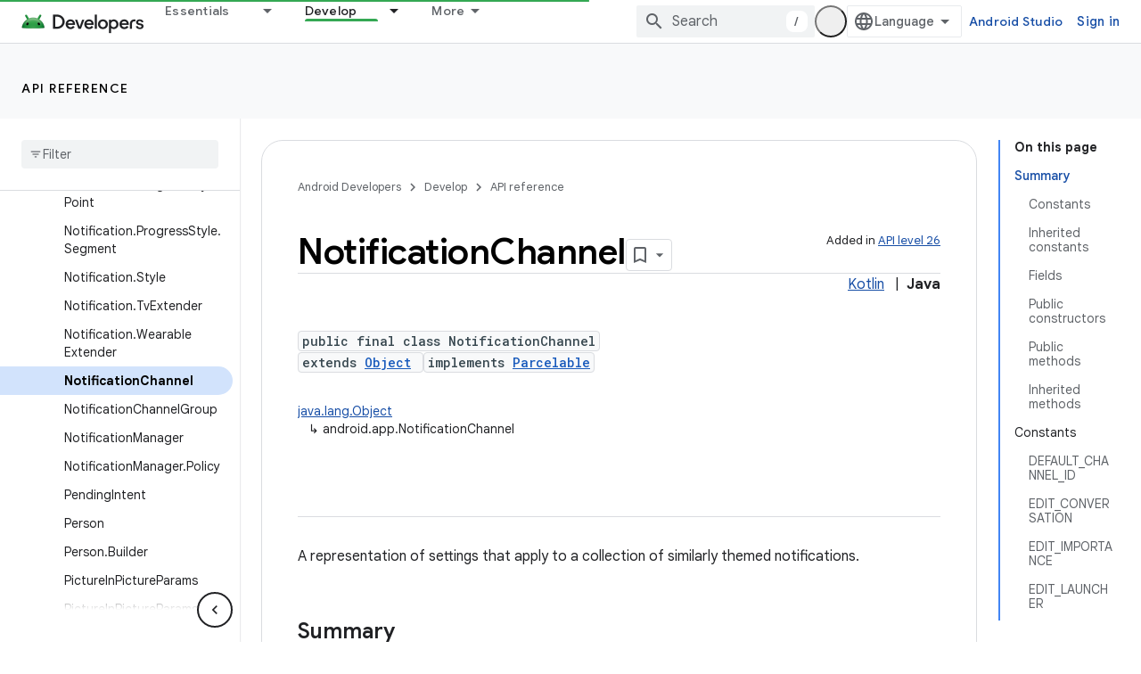

--- FILE ---
content_type: text/html; charset=UTF-8
request_url: https://feedback-pa.clients6.google.com/static/proxy.html?usegapi=1&jsh=m%3B%2F_%2Fscs%2Fabc-static%2F_%2Fjs%2Fk%3Dgapi.lb.en.2kN9-TZiXrM.O%2Fd%3D1%2Frs%3DAHpOoo_B4hu0FeWRuWHfxnZ3V0WubwN7Qw%2Fm%3D__features__
body_size: 76
content:
<!DOCTYPE html>
<html>
<head>
<title></title>
<meta http-equiv="X-UA-Compatible" content="IE=edge" />
<script type="text/javascript" nonce="bCcIEWZvJ1EkIqIT1UCIyw">
  window['startup'] = function() {
    googleapis.server.init();
  };
</script>
<script type="text/javascript"
  src="https://apis.google.com/js/googleapis.proxy.js?onload=startup" async
  defer nonce="bCcIEWZvJ1EkIqIT1UCIyw"></script>
</head>
<body>
</body>
</html>
